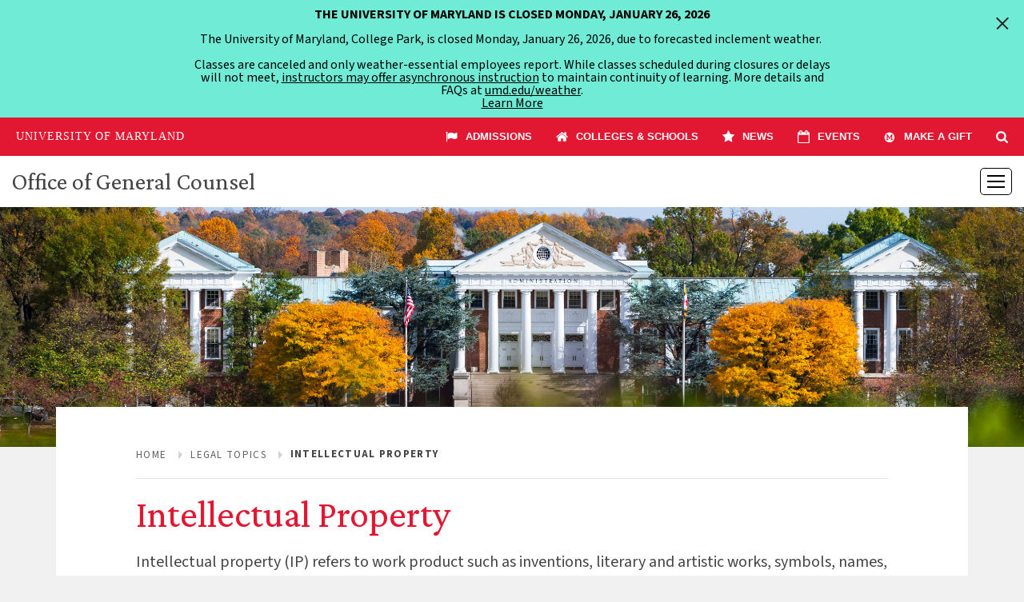

--- FILE ---
content_type: text/html; charset=UTF-8
request_url: https://ogc.umd.edu/intellectualproperty
body_size: 7975
content:
<!DOCTYPE html>
<html lang="en-US">
  <head>
    <meta charset="utf-8" />
    <meta name="viewport"
      content="width=device-width, initial-scale=1.0, viewport-fit=cover" />

    <style>
      umd-chatbot, header, footer, main, .skip-content { display: none; }
    </style>
  <title>Office of General Counsel | Intellectual Property</title>
<script>window.dataLayer = window.dataLayer || [];
function gtag(){dataLayer.push(arguments)};
gtag('js', new Date());
gtag('config', 'GTM-5J4S886', {'send_page_view': true,'anonymize_ip': false,'link_attribution': false,'allow_display_features': false});
</script><meta name="generator" content="SEOmatic">
<meta name="referrer" content="no-referrer-when-downgrade">
<meta name="robots" content="all">
<meta content="en_US" property="og:locale">
<meta content="Office of General Counsel" property="og:site_name">
<meta content="website" property="og:type">
<meta content="https://ogc.umd.edu/intellectualproperty" property="og:url">
<meta content="Intellectual Property" property="og:title">
<meta content="https://ogc.umd.edu/uploads/images/_1200x630_crop_center-center_82_none/MainAdmin-min.jpg?mtime=1709751563" property="og:image">
<meta content="1200" property="og:image:width">
<meta content="630" property="og:image:height">
<meta name="twitter:card" content="summary_large_image">
<meta name="twitter:creator" content="@">
<meta name="twitter:title" content="Intellectual Property">
<meta name="twitter:image" content="https://ogc.umd.edu/uploads/images/_1200x630_crop_center-center_82_none/MainAdmin-min.jpg?mtime=1709751563">
<meta name="twitter:image:width" content="1200">
<meta name="twitter:image:height" content="630">
<link href="https://ogc.umd.edu/intellectualproperty" rel="canonical">
<link href="https://ogc.umd.edu/" rel="home">
<link type="text/plain" href="https://ogc.umd.edu/humans.txt" rel="author"></head>

  <body><script async src="https://www.googletagmanager.com/gtag/js?id=GTM-5J4S886"></script>

    
<a href="#main" class="skip-content">Skip to main content</a>
<umd-utility-header search
  events
  news
  schools
  admissions
  gift
  size="1400px"
  padding="20"></umd-utility-header>

<header>
  <umd-lock>
    <div>
      <a href="/" class="two-serif">Office of General Counsel</a>

      <button id="burger-menu-button"
        aria-label="Open mobile menu"
        aria-controls="#nav-items">
        <span></span>
        <span></span>
        <span></span>
      </button>
    </div>
    <nav class="six-sans-serif" id="nav-items">
      <div>
        <span></span>
                                          
          
    
          
      
                
  
  
  
    
          <a  href="https://ogc.umd.edu/legal-topics" data-type="call-to-action">
      <span>
                  Legal Topics
        
              </span>
    </a>
  
  

                        
          
    
          
      
                
  
  
  
    
          <a  href="https://ogc.umd.edu/public-information-requests" data-type="call-to-action">
      <span>
                  Public Information Requests
        
              </span>
    </a>
  
  

                        
          
    
          
      
                
  
  
  
    
          <a  href="https://ogc.umd.edu/policies-and-procedures" data-type="call-to-action">
      <span>
                  Policies &amp; Procedures
        
              </span>
    </a>
  
  

                        
          
    
          
      
                
  
  
  
    
          <a  href="https://ogc.umd.edu/resources" data-type="call-to-action">
      <span>
                  Resources &amp; Referrals
        
              </span>
    </a>
  
  

                        
          
    
          
      
                
  
  
  
    
          <a  href="https://ogc.umd.edu/aboutus" data-type="call-to-action">
      <span>
                  About Us
        
              </span>
    </a>
  
  

                        
          
    
          
      
                
  
  
  
    
          <a  href="https://ogc.umd.edu/notary-appointment-calendar-2" data-type="call-to-action">
      <span>
                  Notary Appointments
        
              </span>
    </a>
  
  

                        </div>
    </nav>
  </umd-lock>
</header>

      
    <main id="main">
      <div id="hero-banner">
        <img src="https://ogc.umd.edu/layout-images/MainAdmin.jpg"
          aria-hidden="true" />
      </div>
      <div class="container-wrapper">
          <umd-lock data-size="large">
    <div class="top-container">
      
<umd-contact-tab>
  <a href="https://ogc.umd.edu/contact-us">
    <span aria-hidden="true"><svg fill="#000000"
  height="25"
  width="25"
  version="1.1"
  id="Capa_1"
  xmlns="http://www.w3.org/2000/svg"
  xmlns:xlink="http://www.w3.org/1999/xlink"
  viewBox="0 0 75.294 75.294"
  xml:space="preserve">
  <g>
    <path d="M66.097,12.089h-56.9C4.126,12.089,0,16.215,0,21.286v32.722c0,5.071,4.126,9.197,9.197,9.197h56.9
		c5.071,0,9.197-4.126,9.197-9.197V21.287C75.295,16.215,71.169,12.089,66.097,12.089z M61.603,18.089L37.647,33.523L13.691,18.089
		H61.603z M66.097,57.206h-56.9C7.434,57.206,6,55.771,6,54.009V21.457l29.796,19.16c0.04,0.025,0.083,0.042,0.124,0.065
		c0.043,0.024,0.087,0.047,0.131,0.069c0.231,0.119,0.469,0.215,0.712,0.278c0.025,0.007,0.05,0.01,0.075,0.016
		c0.267,0.063,0.537,0.102,0.807,0.102c0.001,0,0.002,0,0.002,0c0.002,0,0.003,0,0.004,0c0.27,0,0.54-0.038,0.807-0.102
		c0.025-0.006,0.05-0.009,0.075-0.016c0.243-0.063,0.48-0.159,0.712-0.278c0.044-0.022,0.088-0.045,0.131-0.069
		c0.041-0.023,0.084-0.04,0.124-0.065l29.796-19.16v32.551C69.295,55.771,67.86,57.206,66.097,57.206z" />
  </g>
</svg>
</span>
    <span class="four-sans-serif">CONTACT US</span>
  </a>
</umd-contact-tab>
      

  <nav aria-label="Breadcrumbs">
      
        
      <umd-bread-crumb  data-level="home">
      <a href="https://ogc.umd.edu/">
        <span class="sr-only">Return to,</span>
        <span>Home</span>
      </a>
    </umd-bread-crumb>
  
  


                                        
      <umd-bread-crumb  data-level="ancestor">
      <a href="https://ogc.umd.edu/legal-topics">
        <span class="sr-only">Return to,</span>
        <span>Legal Topics</span>
      </a>
    </umd-bread-crumb>
  
  
                  
    
          
  
      <umd-bread-crumb  data-level="current">
      <p>
        <span class="sr-only">Current Page,</span>
        <span>Intellectual Property</span>
      </p>
    </umd-bread-crumb>
  
  </nav>
      <hr />
      

<div >
  <div>
    <h1 class="one-serif">
      Intellectual Property
    </h1>

          <div class="four-sans-serif">
        Intellectual property (IP) refers to work product such as inventions, literary and artistic works, symbols, names, images, and designs.
      </div>
    
    <div>
              
        
                  <div class="layout-equal-spacing">
            <p>OGC provides assistance to the University's colleges, departments and units when they are faced with issues relating to the creation, acquisition, protection and commercialization of intellectual property.</p><p><a target="_blank" href="https://www.umventures.org/" rel="noreferrer noopener">UM Ventures</a> provides assistance to the University community in the identification, protection and commercialization of intellectual property.</p>
          </div>
        
        
        
        
                          </div>
  </div>

  </div>
    </div>
  </umd-lock>
      </div>
    </main>

    
<footer>
  <div>
    <umd-lock data-size="large">
      <h2 class="three-serif">
        Website Disclaimer
      </h2>
      <hr />

      <p class="six-sans-serif">
        This website is provided as a resource for learning basic legal
        competencies on a variety of topics that affect the university.
        <br /><br />
        <strong>
          Disclaimer Notice:
        </strong> These materials are presented here for informational purposes only
        and do not constitute legal advice on a particular matter. Legal advice must
        be tailored to the specific facts and circumstances relating to an issue.
        For legal advice on a particular university matter within your official responsibilities,
        please consult with a member of the Office of General Counsel.
      </p>
    </umd-lock>
  </div>
  <umd-lock data-size="large">
    <div class="six-sans-serif">
                      
    
          
      
                
  
  
  
    
          <a  href="https://ogc.umd.edu/legal-topics" data-type="call-to-action">
      <span>
                  LEGAL TOPICS
        
              </span>
    </a>
  
  
                      
    
          
      
                
  
  
  
    
          <a  href="https://ogc.umd.edu/public-information-requests" data-type="call-to-action">
      <span>
                  PUBLIC INFORMATION REQUESTS
        
              </span>
    </a>
  
  
                      
    
          
      
                
  
  
  
    
          <a  href="https://ogc.umd.edu/policies-and-procedures" data-type="call-to-action">
      <span>
                  POLICIES &amp; PROCEDURES
        
              </span>
    </a>
  
  
                      
    
          
      
                
  
  
  
    
          <a  href="https://ogc.umd.edu/resources" data-type="call-to-action">
      <span>
                  RESOURCES &amp; REFFERALS
        
              </span>
    </a>
  
  
                      
    
          
      
                
  
  
  
    
          <a  href="https://ogc.umd.edu/contact-us" data-type="call-to-action">
      <span>
                  CONTACT US
        
              </span>
    </a>
  
  
          </div>
    <hr aria-hidden="true" />
    <div class="five-sans-serif">
      <div>
        <a href="https://umd.edu" target="_blank" rel="noreferrer">
          <img src="https://ogc.umd.edu/layout-images/umd-logo.png"
            alt="University of Maryland logo" />
        </a>
      </div>
      <div>
        <p>
          Office of General Counsel
        </p>
        <address>
          4716 Pontiac Street; Suite 2117 Seneca Bldg.
          <br /> College Park, MD 20742
        </address>
        <p>
          Tel: <a href="tel:3014054945">301.405.4945</a>
        </p>
      </div>
      <div>
        <a href="https://www.youtube.com/user/UMD2101"
          target="_blank"
          aria-label="Visit the UMD Youtube channel">
          <svg width="22"
  height="19"
  title="youtube"
  id="youtube_icon"
  viewBox="0 0 22 19"
  fill="none"
  aria-hidden="true"
  xmlns="http://www.w3.org/2000/svg">
  <path fill-rule="evenodd"
    clip-rule="evenodd"
    d="M13.8402 0.0683573C12.9052 0.0259287 11.9405 0 11 0C10.0526 0.00152659 9.10525 0.0243174 8.1587 0.0683573L7.0543 0.124929L5.9961 0.192107L5.0061 0.264L4.103 0.339429C3.12194 0.420164 2.19886 0.868927 1.4961 1.6068C0.793338 2.34467 0.355895 3.32439 0.2607 4.37368C0.2453 4.53632 0.231 4.7025 0.2167 4.87457L0.1342 5.94707C0.0572 7.05846 0 8.27004 0 9.42857C0.00532842 10.5904 0.0500913 11.7517 0.1342 12.9101L0.2167 13.9826L0.2607 14.4835C0.355932 15.5329 0.793533 16.5128 1.49652 17.2507C2.19951 17.9886 3.12285 18.4372 4.1041 18.5177L5.0083 18.592L5.9983 18.665L7.0554 18.7322L8.1598 18.7888C9.10598 18.8328 10.0529 18.8556 11 18.8571C11.9471 18.8556 12.894 18.8328 13.8402 18.7888L14.9446 18.7322L16.0028 18.665L16.9928 18.592L17.8948 18.5177C18.8762 18.4375 19.7998 17.989 20.5031 17.2511C21.2063 16.5131 21.644 15.5331 21.7393 14.4835C21.7547 14.3208 21.769 14.1546 21.7833 13.9826L21.8658 12.9101C21.9428 11.7987 22 10.5871 22 9.42857C22 8.27004 21.9428 7.05846 21.8658 5.94707L21.7833 4.87457L21.7393 4.37368C21.6441 3.32421 21.2065 2.34433 20.5035 1.60644C19.8005 0.868544 18.8772 0.419899 17.8959 0.339429L16.9917 0.264L16.0017 0.192107L14.9446 0.124929L13.8402 0.0683573ZM8.64286 13.5113L15.7143 9.42857L8.64286 5.34588V13.5113Z"
    fill="black"></path>
</svg>
        </a>
        <a href="https://www.facebook.com/UnivofMaryland"
          target="_blank"
          aria-label="Visit the UMD Facebook page">
          <svg width="12"
  height="22"
  title="youtube"
  id="youtube_icon"
  viewBox="0 0 12 22"
  fill="none"
  aria-hidden="true"
  xmlns="http://www.w3.org/2000/svg">
  <path d="M11.2137 12.2816L11.8356 8.3301H7.94521V5.76592C7.94521 4.68488 8.48877 3.63107 10.2312 3.63107H12V0.26699C12 0.26699 10.3948 0 8.86 0C5.65589 0 3.56164 1.89243 3.56164 5.31845V8.3301H0V12.2816H3.56164V21.8339C4.27589 21.9431 5.00767 22 5.75342 22C6.49918 22 7.23096 21.9431 7.94521 21.8339V12.2816H11.2137Z"
    fill="black"></path>
</svg>
        </a>
        <a href="https://twitter.com/UofMaryland"
          target="_blank"
          aria-label="Visit the UMD Twitter page">
          <svg width="30"
  height="30"
  title="twitter"
  id="twitter_icon"
  viewBox="0 0 30 30"
  fill="none"
  aria-hidden="true"
  xmlns="http://www.w3.org/2000/svg">
  <path d="M10.2249 24C18.9045 24 23.6526 17.458 23.6526 11.7947C23.6526 11.6116 23.6526 11.4259 23.6439 11.2428C24.5683 10.6341 25.3661 9.88049 26 9.01726C25.1365 9.36358 24.2215 9.59184 23.2846 9.69461C24.2715 9.15801 25.0106 8.31372 25.3646 7.31866C24.4374 7.81833 23.4226 8.1691 22.3646 8.3556C21.6533 7.66652 20.712 7.21002 19.6866 7.05682C18.6612 6.90362 17.6089 7.06226 16.6927 7.50818C15.7764 7.9541 15.0474 8.66241 14.6185 9.52339C14.1896 10.3844 14.0848 11.35 14.3203 12.2706C12.444 12.185 10.6084 11.7417 8.93262 10.9692C7.25682 10.1968 5.77823 9.11251 4.59275 7.78679C3.99093 8.73231 3.80726 9.85074 4.07905 10.915C4.35085 11.9792 5.05772 12.9094 6.05612 13.5168C5.30796 13.4937 4.57625 13.3109 3.92 12.9833V13.0421C3.92129 14.0326 4.2985 14.9923 4.98788 15.759C5.67726 16.5258 6.63651 17.0524 7.7035 17.2501C7.2985 17.3515 6.88014 17.4021 6.46006 17.4004C6.16391 17.4012 5.86836 17.3763 5.57744 17.3259C5.87901 18.1785 6.46621 18.924 7.25679 19.4579C8.04738 19.9919 9.00176 20.2875 9.98625 20.3034C8.3138 21.4983 6.24789 22.1463 4.12125 22.1432C3.74652 22.1446 3.37206 22.125 3 22.0843C5.15843 23.3361 7.66512 24.0007 10.2249 24Z"
    fill="black"></path>
</svg>
        </a>
        <a href="https://www.instagram.com/univofmaryland/"
          target="_blank"
          aria-label="Visit the UMD Instagram page">
          <svg width="30"
  height="30"
  title="instagram"
  id="instagram_icon"
  viewBox="0 0 30 30"
  fill="none"
  aria-hidden="true"
  xmlns="http://www.w3.org/2000/svg">
  <path d="M9.3231 3.08742C7.99308 3.15017 7.08482 3.36242 6.29081 3.67442C5.46906 3.99468 4.77255 4.42443 4.07954 5.11993C3.38653 5.81543 2.95978 6.51243 2.64178 7.33544C2.33402 8.13119 2.12552 9.04019 2.06677 10.3709C2.00802 11.7017 1.99502 12.1295 2.00152 15.524C2.00802 18.9185 2.02302 19.344 2.08752 20.6775C2.15102 22.0072 2.36252 22.9152 2.67453 23.7095C2.99528 24.5312 3.42453 25.2275 4.12029 25.9208C4.81605 26.614 5.51256 27.0398 6.33756 27.3583C7.13257 27.6655 8.04183 27.875 9.37235 27.9333C10.7029 27.9915 11.1311 28.005 14.5246 27.9985C17.9182 27.992 18.3454 27.977 19.6787 27.9138C21.012 27.8505 21.9152 27.6375 22.7097 27.327C23.5315 27.0055 24.2282 26.577 24.921 25.881C25.6138 25.185 26.0403 24.4875 26.358 23.664C26.666 22.869 26.8753 21.9597 26.933 20.6302C26.9913 19.296 27.005 18.87 26.9985 15.476C26.992 12.082 26.9768 11.6565 26.9135 10.3234C26.8503 8.99044 26.6385 8.08519 26.3268 7.29044C26.0055 6.46868 25.5768 5.77293 24.8813 5.07918C24.1857 4.38543 23.4877 3.95918 22.6645 3.64217C21.869 3.33442 20.9602 3.12467 19.6297 3.06717C18.2992 3.00967 17.8709 2.99492 14.4761 3.00142C11.0814 3.00792 10.6564 3.02242 9.3231 3.08742ZM9.4691 25.6845C8.25033 25.6315 7.58858 25.429 7.14757 25.2595C6.56357 25.0345 6.14756 24.7625 5.70806 24.3272C5.26855 23.892 4.99855 23.4745 4.77055 22.8917C4.5993 22.4507 4.39304 21.7897 4.33604 20.571C4.27404 19.2537 4.26104 18.8582 4.25379 15.521C4.24654 12.1837 4.25929 11.7887 4.31704 10.4709C4.36904 9.25319 4.5728 8.59069 4.74205 8.14994C4.96705 7.56519 5.23805 7.14994 5.67431 6.71068C6.11056 6.27143 6.52682 6.00093 7.11007 5.77293C7.55058 5.60093 8.21158 5.39643 9.42985 5.33843C10.7481 5.27593 11.1431 5.26343 14.4799 5.25618C17.8167 5.24893 18.2127 5.26143 19.5314 5.31943C20.7492 5.37243 21.412 5.57418 21.8522 5.74443C22.4365 5.96943 22.8522 6.23968 23.2915 6.67669C23.7307 7.11369 24.0015 7.52844 24.2295 8.11294C24.4017 8.55219 24.6062 9.21294 24.6637 10.4319C24.7265 11.7502 24.7407 12.1455 24.7467 15.482C24.7528 18.8185 24.741 19.2147 24.6833 20.532C24.63 21.7507 24.428 22.4127 24.2582 22.8542C24.0332 23.438 23.762 23.8542 23.3255 24.2932C22.889 24.7322 22.4732 25.0027 21.8897 25.2307C21.4497 25.4025 20.788 25.6075 19.5707 25.6655C18.2524 25.7275 17.8574 25.7405 14.5194 25.7477C11.1814 25.755 10.7876 25.7415 9.46935 25.6845M19.6594 8.81919C19.6599 9.11589 19.7484 9.40577 19.9137 9.65218C20.0789 9.89859 20.3135 10.0905 20.5879 10.2035C20.8622 10.3166 21.1638 10.3457 21.4547 10.2873C21.7456 10.2289 22.0127 10.0856 22.2221 9.87541C22.4315 9.66523 22.5739 9.39767 22.6312 9.10657C22.6885 8.81547 22.6583 8.5139 22.5442 8.24001C22.4301 7.96612 22.2374 7.7322 21.9904 7.56785C21.7434 7.4035 21.4532 7.31609 21.1565 7.31669C20.7587 7.31748 20.3776 7.47621 20.0968 7.75797C19.8161 8.03973 19.6588 8.42145 19.6594 8.81919ZM8.08183 15.5125C8.08883 19.0575 10.9679 21.9247 14.5121 21.918C18.0564 21.9112 20.9257 19.0325 20.919 15.4875C20.9122 11.9425 18.0324 9.07444 14.4876 9.08144C10.9429 9.08844 8.07508 11.968 8.08183 15.5125ZM10.3334 15.508C10.3317 14.6839 10.5745 13.8778 11.031 13.1917C11.4875 12.5055 12.1372 11.9702 12.898 11.6533C13.6587 11.3364 14.4964 11.2522 15.3049 11.4114C16.1135 11.5706 16.8568 11.966 17.4407 12.5475C18.0246 13.1291 18.4229 13.8708 18.5852 14.6787C18.7476 15.4867 18.6668 16.3246 18.3529 17.0866C18.039 17.8486 17.5063 18.5005 16.8219 18.9597C16.1376 19.4189 15.3325 19.6648 14.5084 19.6665C13.9612 19.6676 13.4191 19.561 12.9131 19.3526C12.4071 19.1442 11.9472 18.8382 11.5595 18.452C11.1718 18.0659 10.8639 17.6071 10.6536 17.102C10.4432 16.5968 10.3344 16.0552 10.3334 15.508Z"
    fill="black"></path>
</svg>
        </a>
      </div>
    </div>
  </umd-lock>

  <div class="six-sans-serif">
    <a href="https://www.president.umd.edu/" rel="noreferrer" target="_blank">
      OFFICE OF THE PRESIDENT
    </a>
    <a href="https://umd.service-now.com/itsc/?id=kb_article&article=KB0012192"
      rel="noreferrer"
      target="_blank">
      PRIVACY POLICY
    </a>
    <a href="https://umd.edu/web-accessibility"
      rel="noreferrer"
      target="_blank">
      WEB ACCESSIBILITY
    </a>
    <span>© 2024</span>
  </div>
</footer>

    
          <link rel="stylesheet" type="text/css" href="/internal.css" />
    
          <script type="text/javascript" src="/internal.js"></script>
    
    <link rel="preconnect" href="https://fonts.googleapis.com" />
    <link rel="preconnect" href="https://fonts.gstatic.com" crossorigin />
    <link href="https://fonts.googleapis.com/css2?family=Crimson+Pro:ital,wght@0,400;1,500&family=Source+Sans+3:wght@400;500;600;700;800&display=swap"
      rel="stylesheet" />
  <script type="application/ld+json">{"@context":"http://schema.org","@graph":[{"@type":"WebPage","author":{"@id":"#identity"},"copyrightHolder":{"@id":"#identity"},"copyrightYear":"2024","creator":{"@id":"#creator"},"dateCreated":"2024-01-31T08:55:33-08:00","dateModified":"2024-02-01T12:24:28-08:00","datePublished":"2024-01-31T08:56:00-08:00","headline":"Intellectual Property","image":{"@type":"ImageObject","url":"https://ogc.umd.edu/uploads/images/_1200x630_crop_center-center_82_none/MainAdmin-min.jpg?mtime=1709751563"},"inLanguage":"en-us","mainEntityOfPage":"https://ogc.umd.edu/intellectualproperty","name":"Intellectual Property","publisher":{"@id":"#creator"},"url":"https://ogc.umd.edu/intellectualproperty"},{"@id":"#identity","@type":"LocalBusiness","name":"University of Maryland","priceRange":"$"},{"@id":"#creator","@type":"Organization"},{"@type":"BreadcrumbList","description":"Breadcrumbs list","itemListElement":[{"@type":"ListItem","item":"https://ogc.umd.edu/","name":"Home","position":1},{"@type":"ListItem","item":"https://ogc.umd.edu/intellectualproperty","name":"Intellectual Property","position":2}],"name":"Breadcrumbs"}]}</script><script src="/app.js?v=1745004738"></script></body>
</html>


--- FILE ---
content_type: text/css
request_url: https://ogc.umd.edu/internal.css
body_size: 4570
content:
header{background-color:#fff;background-color:var(--white);box-shadow:0 4px 18px 0 rgba(0,0,0,.25);display:block}header a,header a:focus,header a:hover,header umd-lock{color:#454545;color:var(--grayDark)}header umd-lock{align-items:center;display:flex;justify-content:space-between;padding:15px}@media (max-width:1299px){header umd-lock{display:block}}header umd-lock>div:first-of-type{align-items:center;display:flex;justify-content:space-between}header umd-lock>div:first-of-type button{display:none}@media (max-width:1299px){header umd-lock>div:first-of-type button{border:1px solid #000;border:1px solid var(--black);border-radius:5px;display:block;padding:8px}header umd-lock>div:first-of-type button span{background-color:#000;background-color:var(--black);display:block;height:2px;margin-bottom:5px;width:22px}header umd-lock>div:first-of-type button :last-child{margin-bottom:0}}header umd-lock nav{height:0;transition:height .5s}@media (min-width:1300px){header umd-lock nav{height:inherit!important}}header umd-lock nav>div{display:flex;font-family:Source Sans\ 3,sans-serif;font-family:var(--sansSerif);position:relative}@media (max-width:1299px){header umd-lock nav>div{flex-direction:column}header umd-lock nav>div:before{background-color:#e6e6e6;background-color:var(--grayLight);content:"";height:1px;margin:15px 0}}header umd-lock nav>div>a{letter-spacing:1px;padding:10px 15px;text-transform:uppercase}@media (max-width:1299px){header umd-lock nav>div>a{padding:10px 15px 10px 0}}footer{background-color:#f1f1f1;background-color:var(--offWhite);display:block}footer div>a{color:#636363;color:var(--gray);font-weight:lighter;text-transform:uppercase}footer div>a:focus,footer div>a:hover{color:#636363;color:var(--gray);-webkit-text-decoration:underline;text-decoration:underline}footer>div:last-of-type{background-color:#fff;background-color:var(--white);color:#636363;color:var(--gray);font-weight:lighter;letter-spacing:1px;padding:10px;text-align:center}@media (max-width:1023px){footer>div:last-of-type>*{display:block;padding:10px 0}}@media (min-width:1024px){footer>div:last-of-type>a:not(:last-child){border-right:1px solid #636363;border-right:1px solid var(--gray);margin-right:30px;padding-right:30px}}footer>div:first-of-type{background-color:#e21833;background-color:var(--red);color:#fff;color:var(--white);margin-top:20px;padding:25px}footer>div:first-of-type umd-lock>hr{margin-bottom:20px;margin-top:10px}footer>umd-lock:first-of-type{margin-bottom:20px;margin-top:50px}footer>umd-lock:first-of-type>p{color:#fff;color:var(--white);margin-bottom:0}footer>umd-lock:first-of-type>hr{margin:20px 0}footer>umd-lock:first-of-type>div:first-of-type{letter-spacing:1px;text-align:center}footer>umd-lock:first-of-type>div:first-of-type>a{display:block;padding:10px 0;text-wrap:nowrap}@media (min-width:1024px){footer>umd-lock:first-of-type>div:first-of-type>a{display:inline;margin-left:30px;padding-left:30px;position:relative}}footer>umd-lock:first-of-type>div:first-of-type a+a:after{background-color:#e21833;background-color:var(--red);content:"";display:inline-block;height:12px;left:0;position:absolute;top:50%;transform:translateY(-50%) rotate(15deg);width:1px}footer>umd-lock:first-of-type>div:first-of-type+hr{background-color:#d3d3d3;background-color:var(--grayMedium);height:3px}footer>umd-lock:first-of-type>div:nth-of-type(2){text-align:center}@media (min-width:1024px){footer>umd-lock:first-of-type>div:nth-of-type(2){display:flex;justify-content:space-evenly;text-align:left}}footer>umd-lock:first-of-type>div:nth-of-type(2) div{color:#636363;color:var(--gray);line-height:26px}@media (max-width:767px){footer>umd-lock:first-of-type>div:nth-of-type(2) div{margin-bottom:15px}}@media (min-width:1024px){footer>umd-lock:first-of-type>div:nth-of-type(2) div a>img{width:200px}}footer>umd-lock:first-of-type>div:nth-of-type(2) div>address{font-style:normal;line-height:1.5em}footer>umd-lock:first-of-type>div:nth-of-type(2) div>p:first-of-type{font-weight:700}footer>umd-lock:first-of-type>div:nth-of-type(2) div>p{margin:0}footer>umd-lock:first-of-type>div:nth-of-type(2) div>p>a{color:#454545;color:var(--grayDark);-webkit-text-decoration:underline;text-decoration:underline}footer>umd-lock:first-of-type>div:nth-of-type(2)>div:nth-of-type(3){align-items:flex-start;display:flex;justify-content:center;margin-top:10px}@media (min-width:1024px){footer>umd-lock:first-of-type>div:nth-of-type(2)>div:nth-of-type(3){justify-content:space-evenly;margin:0}}footer>umd-lock:first-of-type>div:nth-of-type(2)>div:nth-of-type(3) svg path{fill:#636363;fill:var(--gray)}footer>umd-lock:first-of-type>div:nth-of-type(2)>div:nth-of-type(3)>a{align-items:center;display:flex;height:30px;justify-content:space-evenly;width:30px}footer>umd-lock:first-of-type>div:nth-of-type(2)>div:nth-of-type(3)>a:hover svg path{fill:#e21833;fill:var(--red)}footer>umd-lock:first-of-type>div:nth-of-type(2)>div:nth-of-type(3)>a:not(:first-child){margin-left:40px}#main{display:block}#main #hero-banner{height:300px;overflow:hidden;z-index:-1}@media (max-width:1023px){#main #hero-banner{height:200px}}#main #hero-banner>img{display:block;height:100%;-o-object-fit:cover;object-fit:cover;-o-object-position:50% 50%;object-position:50% 50%;width:100%}#main .bottom-container,#main .top-container{background-color:#fff;background-color:var(--white);padding:50px 100px;position:relative}@media (max-width:1023px){#main .bottom-container,#main .top-container{padding:25px}}#main .top-container{min-height:350px}#main .top-container h1{color:#e21833;color:var(--red);margin-bottom:20px}#main .bottom-container{margin-top:50px}#main .container-wrapper{margin-top:-50px;z-index:999}.layout-sidebar>:nth-child(2){margin-top:18px}@media (min-width:1024px){.layout-sidebar{display:grid;grid-template-columns:5fr 2fr}.layout-sidebar>div:nth-child(2){margin:0 0 0 32px}}.layout-side-nav>:nth-child(2){margin-top:18px}@media (min-width:1024px){.layout-side-nav{display:grid;grid-template-columns:1fr 5fr}.layout-side-nav>div:nth-child(2){margin:0 0 0 32px}}.layout-card-group{display:grid;grid-template-columns:1fr;grid-gap:12px}@media (min-width:768px){.layout-card-group{grid-template-columns:repeat(2,1fr)}}@media (min-width:1024px){.layout-card-group{grid-template-columns:repeat(3,1fr)}}.layout-full-width-image{height:100%;-o-object-fit:cover;object-fit:cover;width:100%}.layout-equal-spacing:not(:last-child){margin-bottom:20px}.layout-plaintext-file-wrapper{display:inline-block;text-align:center;width:auto}.layout-plaintext-file-wrapper>a:nth-of-type(2){margin-top:10px}umd-lock{display:block;margin:0 auto;max-width:1400px;padding:0 20px;width:100%}@media (min-width:480px){umd-lock{padding:0 20px}}umd-lock[data-size=small]{max-width:800px}umd-lock[data-size=medium]{max-width:960px}umd-lock[data-size=large]{max-width:1180px}.sr-only{height:1px;margin:-1px;overflow:hidden;padding:0;position:absolute;width:1px;clip:rect(0,0,0,0);border:0}.skip-content{background-color:#fff;background-color:var(--white);border-radius:3px;box-shadow:1px 1px 3px 0 rgba(0,0,0,.4);color:#454545;color:var(--grayDark);display:block;font-size:16px;font-weight:600;height:0;opacity:0;padding:5px 10px;position:absolute;top:-50px;transition:none;z-index:9999}.skip-content:focus{height:inherit;opacity:1;top:20px;transition:opacity .3s,top .3s}*{box-sizing:border-box;margin:0;padding:0}body{background:#f1f1f1;background:var(--offWhite);color:#000;font-family:Source Sans\ 3,sans-serif;font-family:var(--sansSerif);font-size:16px;font-style:inherit;font-weight:var(--normal);line-height:1em;min-width:280px;overscroll-behavior:none}body,main{position:relative}main{background-color:#f1f1f1;background-color:var(--offWhite);display:block;min-height:30vh;overflow:hidden;z-index:9}ol,ul{list-style:none}table{border-collapse:separate;border-spacing:0}table caption,table td,table th{font-weight:400;text-align:left}h1,h2,h3,h4,h5,h6{font-size:16px;font-weight:400;line-height:1em;margin-bottom:0}p{line-height:1.5em;margin-bottom:20px}p:last-child{margin-bottom:0}em{font-style:italic}strong{font-weight:700}a{color:#e21833;color:var(--red);-webkit-text-decoration:none;text-decoration:none;transition:color .5s ease-out}a:focus,a:hover{color:#951022;color:var(--redDark)}hr{background-color:#e6e6e6;background-color:var(--grayLight);border:none;display:block;height:1px;margin:20px 0}img{max-width:100%}button{background-color:transparent;border:none;cursor:pointer}:root,button{font-family:Source Sans\ 3,sans-serif;font-family:var(--sansSerif)}:root{--sansSerif:"Source Sans 3",sans-serif;--serif:"Crimson Pro",serif;--redLight:#f6bac2;--red:#e21833;--redDark:#951022;--gold:#ffd200;--white:#fff;--offWhite:#f1f1f1;--black:#000;--grayDarker:#242424;--grayDark:#454545;--gray:#636363;--grayMedium:#d3d3d3;--grayLight:#e6e6e6;--grayLighter:#fafafa;--yellow:#ffd200;--yellowDark:#c1a43d;--bronze:#ad7231;font-size:16px;line-height:1.4em}.one-sans-serif{font-family:Source Sans\ 3,sans-serif;font-family:var(--sansSerif);font-size:36px;font-weight:700;line-height:1em}@media (min-width:650px){.one-sans-serif{font-size:calc(36px + 2.5vw)}}@media (min-width:1024px){.one-sans-serif{font-size:100px}}.four-sans-serif{font-family:Source Sans\ 3,sans-serif;font-family:var(--sansSerif);font-size:18px;line-height:1.6em}@media (min-width:1024px){.four-sans-serif{font-size:20px}}.five-sans-serif{font-size:14px}.five-sans-serif,.six-sans-serif{font-family:Source Sans\ 3,sans-serif;font-family:var(--sansSerif);font-weight:500;line-height:1.1em}.six-sans-serif{font-size:12px}@media (min-width:1024px){.six-sans-serif{font-size:13px}}.five-serif{font-family:Crimson Pro,serif;font-family:var(--serif);font-size:20px}@media (min-width:1024px){.five-serif{font-size:24px}}.three-serif{font-family:Crimson Pro,serif;font-family:var(--serif);font-size:16px}@media (min-width:320px){.three-serif{font-size:24px}}@media (min-width:1024px){.three-serif{font-size:30px}}.two-serif{font-family:Crimson Pro,serif;font-family:var(--serif);font-size:18px}@media (min-width:320px){.two-serif{font-size:24px}}@media (min-width:1024px){.two-serif{font-size:30px}}.one-serif{font-family:Crimson Pro,serif;font-family:var(--serif);font-size:40px}@media (min-width:320px){.one-serif{font-size:44px}}@media (min-width:1024px){.one-serif{font-size:48px}}.outline{border:1px solid #454545;border:1px solid var(--grayDark);color:#454545;color:var(--grayDark);display:inline-block;line-height:20px;padding:16px 10px;text-align:center;text-transform:uppercase;transition:none;width:auto;width:100%}.outline a{color:#636363;color:var(--gray)}.outline:hover{background-color:#e21833;background-color:var(--red);border-color:#e21833;border-color:var(--red);color:#fff;color:var(--white)}.outline:hover path{fill:#fff;fill:var(--white)}.outline:hover a{color:#fff;color:var(--white)}.rounded{border:1px solid #e21833;border:1px solid var(--red);border-radius:30px;display:inline-block;padding:16px 24px;text-align:center;text-transform:uppercase;transition:none}.rounded a{color:#e21833;color:var(--red)}.rounded path{fill:#e21833;fill:var(--red)}.rounded:hover{background-color:#e21833;background-color:var(--red);border-color:#e21833;border-color:var(--red);color:#fff;color:var(--white)}.rounded:hover path{fill:#fff;fill:var(--white)}.rounded:hover a{color:#fff;color:var(--white)}.underline{color:#454545;color:var(--grayDark);display:block;-webkit-text-decoration:underline;text-decoration:underline}ol,ul{margin-left:36px;position:relative}ol>li,ul>li{line-height:1.5em}ol:not(:last-of-type),ul:not(:last-of-type){margin-bottom:12px}ol{list-style:decimal}ul{list-style:disc}umd-contact-tab{align-items:center;background-color:#e21833;background-color:var(--red);border-radius:30px 0 0 30px;display:flex;padding:28px 4px;position:absolute;right:0;top:50px;writing-mode:vertical-rl}@media (max-width:1299px){umd-contact-tab{display:none}}umd-contact-tab svg{transform:rotate(90deg)}umd-contact-tab svg path{fill:#fff;fill:var(--white)}umd-contact-tab a>span{color:#fff;color:var(--white);letter-spacing:3px;padding-top:20px;text-transform:uppercase}nav[aria-label=Breadcrumbs]{align-items:center;display:flex;flex-wrap:wrap}nav[aria-label=Breadcrumbs] umd-bread-crumb{color:#636363;color:var(--gray);display:block;font-size:13px;letter-spacing:.1em;padding:0 15px;position:relative;text-transform:uppercase}nav[aria-label=Breadcrumbs] umd-bread-crumb a{color:#636363;color:var(--gray)}nav[aria-label=Breadcrumbs] umd-bread-crumb a:hover{color:#e21833;color:var(--red)}nav[aria-label=Breadcrumbs] umd-bread-crumb[data-level=current]{color:#454545;color:var(--grayDark);font-weight:700}nav[aria-label=Breadcrumbs] umd-bread-crumb:first-child{padding:0 15px 0 0}nav[aria-label=Breadcrumbs] umd-bread-crumb:first-child:before{content:none}nav[aria-label=Breadcrumbs] umd-bread-crumb:before{border:5px solid transparent;border-left-color:#d3d3d3;border-left:5px solid var(--grayMedium);content:"";display:block;height:0;left:0;position:absolute;top:calc(50% - 5px);width:0}.contact-box{border:1px solid #d3d3d3;border:1px solid var(--grayMedium);height:-moz-fit-content;height:fit-content;padding:24px}.contact-box>a{display:inline-block;font-size:14px;padding:8px 12px}.contact-box>a:first-of-type{margin-bottom:16px}.contact-box p:first-of-type:after,.contact-box p:nth-of-type(2):before{background-color:#d3d3d3;background-color:var(--grayMedium);content:"";display:block;height:2px;position:relative;top:10px;width:24px}.contact-box p:nth-of-type(2):before{top:-10px}.contact-box>address>span:first-of-type{font-weight:700}.contact-box p:first-of-type{color:#e21833;color:var(--red);padding-top:0;text-transform:uppercase}.contact-box address,.contact-box p{line-height:1.5em;margin:0;padding:10px 0;text-wrap:nowrap;font-style:normal}.contact-box address:last-child,.contact-box p:last-child{padding-bottom:0}@media (min-width:1024px){umd-two-column-text:not(.stack-items){display:grid;grid-template-columns:1fr 3fr}umd-two-column-text:not(.stack-items)>p{margin:0}}umd-two-column-text.stack-items>div:first-of-type{margin-bottom:16px}umd-two-column-text>div:first-of-type{text-wrap:wrap;color:#e21833;color:var(--red);font-weight:700}@media (max-width:1299px){umd-two-column-text>div:first-of-type{margin-bottom:16px}}umd-accordion{display:block;margin-bottom:20px}umd-accordion umd-accordion-item>hr{margin:0}umd-accordion umd-accordion-item:last-child{margin-bottom:0}umd-accordion umd-accordion-item>button{align-items:center;color:#454545;color:var(--grayDark);display:flex;padding:16px 0}umd-accordion umd-accordion-item>button>svg{padding-right:10px;width:26px}umd-accordion umd-accordion-item>button>svg>path{fill:#454545;fill:var(--grayDark)}umd-accordion umd-accordion-item>div{max-height:0;overflow:hidden;transition:max-height .5s}umd-accordion umd-accordion-item>div>:first-child{padding-top:10px}umd-card{align-items:flex-start;border:1px solid #e6e6e6;border:1px solid var(--grayLight);box-shadow:0 1px 4px rgba(0,0,0,.1);display:flex;flex-direction:column;padding:32px}umd-card>span:first-of-type{color:#e21833;color:var(--red);text-transform:uppercase}umd-card>span:first-of-type:after{background-color:#e6e6e6;background-color:var(--grayLight);content:"";display:block;height:2px;margin:20px 0;width:32px}umd-card>div{margin-bottom:20px;min-height:64px}umd-card>.outline{color:#636363;color:var(--gray);display:inline-block;margin-top:auto;padding:8px 24px;width:auto}umd-card>.outline[data-cta-state=coming-soon]{border-color:#d3d3d3;border-color:var(--grayMedium);color:#d3d3d3;color:var(--grayMedium)}umd-card>.outline[data-cta-state=coming-soon]:hover{background-color:inherit;color:#d3d3d3;color:var(--grayMedium);fill:#d3d3d3;fill:var(--grayMedium)}umd-directory-box{display:block}umd-directory-box .five-serif{color:#e21833;color:var(--red)}umd-directory-box .five-serif:after{background-color:#d3d3d3;background-color:var(--grayMedium);content:"";display:block;height:1px;margin:8px 0}umd-directory-box a{color:#454545;color:var(--grayDark);display:block}umd-directory-box a+a{margin-top:8px}umd-person{display:block}umd-person:after{background-color:#d3d3d3;background-color:var(--grayMedium);content:"";display:block;height:1px;margin-top:24px}umd-person .two-serif{margin-bottom:8px}umd-person .five-sans-serif+.five-sans-serif{margin-top:8px}umd-person .five-sans-serif:last-of-type{margin-bottom:8px}.top-container{color:#454545;color:var(--grayDark)}.top-container>h1{color:#e21833;color:var(--red)}.top-container>div:first-of-type>div:first-of-type>h1+div{margin-bottom:20px}umd-chatbot{display:block}umd-chatbot .chatbox{border:0;bottom:85px;height:0;position:fixed;right:10px;width:0;z-index:999}umd-chatbot .chatbox.chatbox-open{height:60vh;width:327px}umd-chatbot .chatbox.chatbox-expanded{height:70vh;width:80vw}umd-chatbot .expand-button{bottom:calc(60vh + 35px);height:0;opacity:0;position:fixed;right:10px;width:0;z-index:1000}umd-chatbot .expand-button.expand-button-visible{height:50px;width:75px}umd-chatbot .chat-button{background-color:red;border:none;border-radius:50px;bottom:23px;box-shadow:0 3px #999;color:#fff;cursor:pointer;display:inline-block;font-size:15px;height:40px;padding:1px 25px;position:fixed;right:28px;text-align:center;width:150px;z-index:999}umd-chatbot .chat-button:active{box-shadow:0 5px #666;transform:translateY(4px)}umd-chatbot .chat-span{bottom:6px;position:relative}umd-chatbot .chat-image{height:25px;position:relative;top:8px;width:25px}umd-chatbot[aria-expanded=true] .chat-image[data-icon=close]{display:inline}umd-chatbot[aria-expanded=true] .chat-image[data-icon=open]{display:none}umd-chatbot[aria-expanded=false] .chat-image[data-icon=open]{display:inline}umd-chatbot[aria-expanded=false] .chat-image[data-icon=close]{display:none}
/*# sourceMappingURL=internal.css.map*/

--- FILE ---
content_type: application/javascript
request_url: https://ogc.umd.edu/internal.js
body_size: 1206
content:
(()=>{"use strict";var t={407:(t,e,r)=>{r.r(e)},194:(t,e,r)=>{r.r(e)}},e={};function r(n){var o=e[n];if(void 0!==o)return o.exports;var a=e[n]={exports:{}};return t[n](a,a.exports,r),a.exports}r.r=t=>{"undefined"!=typeof Symbol&&Symbol.toStringTag&&Object.defineProperty(t,Symbol.toStringTag,{value:"Module"}),Object.defineProperty(t,"__esModule",{value:!0})},(()=>{const t=function(){var t=document.querySelector("#chatbot-container"),e=document.querySelector("#chatbox"),r=document.querySelector("#chatButton"),n=document.querySelector("#expandButton");n.addEventListener("click",(function(){var r="true"===t.getAttribute("aria-expanded"),o=r?"Maximize Chatbot":"Minimize Chatbot";e.classList.toggle("chatbox-expanded",!r),n.setAttribute("aria-label",o),n.title=o,t.setAttribute("aria-expanded",String(!r))})),r.addEventListener("click",(function(){var o="true"===t.getAttribute("aria-expanded"),a=o?"":"https://ai.chatbot.umd.edu/?botName=D_OGC_external#/",i=o?"red":"#e21833",c=o?"Open Chatbot":"Close Chatbot";e.src=a,e.classList.toggle("chatbox-open",!o),n.classList.toggle("expand-button-visible",!o),r.style.backgroundColor=i,r.setAttribute("aria-label",c),r.title=c,t.setAttribute("aria-expanded",String(!o))}))};var e=function(t){var e="function"==typeof Symbol&&Symbol.iterator,r=e&&t[e],n=0;if(r)return r.call(t);if(t&&"number"==typeof t.length)return{next:function(){return t&&n>=t.length&&(t=void 0),{value:t&&t[n++],done:!t}}};throw new TypeError(e?"Object is not iterable.":"Symbol.iterator is not defined.")},n=document.querySelectorAll("umd-accordion-item"),o=function(t){var e=t.item;if(e){var r=e.querySelector("button"),n=e.querySelector("div"),o=e.querySelector("svg");r&&(r.ariaExpanded="true"==r.ariaExpanded?"false":"true",e.classList.toggle("show-accordion"),"true"==r.ariaExpanded?(o.innerHTML='<path d="M416 208H32c-17.67 0-32 14.33-32 32v32c0 17.67 14.33 32 32 32h384c17.67 0 32-14.33 32-32v-32c0-17.67-14.33-32-32-32z" />',n.style.maxHeight=n.scrollHeight+"px"):(o.innerHTML='<path d="M416 208H272V64c0-17.67-14.33-32-32-32h-32c-17.67 0-32 14.33-32 32v144H32c-17.67 0-32 14.33-32 32v32c0 17.67 14.33 32 32 32h144v144c0 17.67 14.33 32 32 32h32c17.67 0 32-14.33 32-32V304h144c17.67 0 32-14.33 32-32v-32c0-17.67-14.33-32-32-32z" />',n.style.maxHeight=""))}};r(194),r(407),window.addEventListener("DOMContentLoaded",(function(){!function(){var t,r,a=function(t){var e=t.querySelector("button");null==e||e.addEventListener("click",(function(){o({item:t})}))};try{for(var i=e(n),c=i.next();!c.done;c=i.next())a(c.value)}catch(e){t={error:e}}finally{try{c&&!c.done&&(r=i.return)&&r.call(i)}finally{if(t)throw t.error}}o({item:n[0]})}(),t()}))})()})();
//# sourceMappingURL=internal.js.map

--- FILE ---
content_type: application/javascript
request_url: https://ogc.umd.edu/app.js?v=1745004738
body_size: 7310
content:
(()=>{"use strict";const t="#fff",e="#e6e6e6",n="#222",i="#e21833",o="#951022",s="#FFD200",r="#70ebd6",a=767,d=1023,l=1024,h="umd-utility-header",c="umd-global-mobile-menu",m="umd-global-search",u="umd-global-alert",p="umd-global-header-lock",g="umd-global-header-mobile_button",w="umd-global-header-logo",b="umd-global-sr-only",x="umd-alert-time",f="umd-alert",v="umd-alert-id",y=()=>window.innerWidth>=l,$=document.createElement("template");$.innerHTML=`\n  <style>\n  \n    :host {\n      display: block !important;\n      background-color: ${i} !important;\n      position: relative !important;\n      z-index: 999;\n    }\n\n    :host * {\n      -webkit-box-sizing: border-box;\n      box-sizing: border-box;\n    }\n\n    :host p {\n      max-width: 800px;\n      margin: 0 auto;\n    }\n\n    :host a {\n      color: ${t};\n      text-decoration: none;\n      text-transform: uppercase;\n    }\n\n    :host svg {\n      max-width: 15px;\n      transition: fill 400ms;\n    }\n\n    @media (max-width: ${d}px) {\n      :host svg {\n        fill: ${i};\n        transition: fill 800ms;\n      }\n    }\n\n    @media (min-width: ${l}px) {\n      :host svg {\n        fill: ${t};\n      }\n    }\n\n    :host button {\n      background: transparent;\n      border: none;\n      cursor: pointer;\n    }\n\n    :host input[type="text"] {\n      width: calc(100% - 120px);\n      display: block;\n      padding: 0 10px;\n      height: 44px;\n      font-family: Source Sans,Source Sans Pro,sans-serif;\n      font-size: 13px;\n      line-height: 1.3;\n      border: 1px solid #ccc;\n    }\n\n    :host input[type="submit"] {\n      border: none;\n      background-color: ${i};\n      color: ${t};\n      font-weight: 700;\n      font-size: 12px;\n      transition: background 400ms;\n      padding: 15px 30px;\n      min-width: 120px;\n      height: 44px;\n    }\n\n    :host input[type="submit"]:hover,\n    :host input[type="submit"]:focus {\n      background-color: ${o};\n      transition: background 800ms;\n    }\n\n    :host form#${m} {\n      margin: 0;\n      display: none;\n    }\n\n    @media (max-width: ${d}px) {\n      :host form#${m} {\n        padding: 20px 15px;\n        -webkit-box-ordinal-group: 2;\n        -ms-flex-order: 1;\n        order: 1;\n        display: block !important;\n        height: auto !important;\n      }\n    }\n\n    @media (min-width: ${l}px) {\n      :host form#${m} {\n        position: absolute;\n        top: 48px;\n        right: 0;\n        background-color: ${t};\n        min-width: 420px;\n        height: 0;\n        overflow: hidden;\n        transition: height 400ms;\n      }\n\n      :host form#${m}[aria-hidden="true"] {\n        transition: height 400ms;\n      }\n\n      :host form#${m}[aria-hidden="false"] {\n        transition: height 800ms;\n      }\n    }\n\n    :host form#${m} > div {\n      display: -webkit-box;\n      display: -ms-flexbox;\n      display: flex;\n    }\n\n    @media (min-width: ${l}px) {\n      :host form#${m} > div {\n        padding: 10px;\n      }\n    }\n\n    :host .${b} {\n      position: absolute;\n      width: 1px;\n      height: 1px;\n      padding: 0;\n      margin: -1px;\n      overflow: hidden;\n      clip: rect(0, 0, 0, 0);\n      border: 0;\n    }\n\n    :host .${p} {\n      margin: 0 auto;\n      display: -webkit-box;\n      display: -ms-flexbox;\n      display: flex;\n      -webkit-box-align: center;\n      -ms-flex-align: center;\n      align-items: center;\n      position: relative;\n    }\n\n    @media (min-width: ${l}px) {\n      :host .${p} {\n        min-width: 960px;\n      }\n    }\n\n    :host .${g} {\n      margin-left: auto;\n    }\n\n    @media (min-width: ${l}px) {\n      :host .${g} {\n        display: none !important;\n      }\n    }\n\n    :host .${g}:hover,\n    :host .${g}:focus {\n      background-color: ${o};\n    }\n\n    @media (max-width: ${d}px) {\n      :host #${c} {\n        position: absolute;\n        width: 100%;\n        left: 0;\n        top: 39px;\n        box-shadow: 0 5px 5px 1px rgba(0, 0, 0, .2);\n        height: 0;\n        overflow: hidden;\n        transition: height 400ms;\n        display: -webkit-box;\n        display: -ms-flexbox;\n        display: flex;\n        -webkit-box-orient: vertical;\n        -webkit-box-direction: normal;\n        -ms-flex-direction: column;\n        flex-direction: column;\n        background-color: ${t};\n      }\n\n      :host #${c}[aria-hidden="true"] {\n        transition: height 400ms;\n        display: none;\n      }\n\n      :host #${c}[aria-hidden="false"] {\n        transition: height 800ms;\n      }\n    }\n\n    @media (min-width: ${l}px) {\n      :host #${c} {\n        display: -webkit-box !important;\n        display: -ms-flexbox !important;\n        display: flex !important;\n        height: inherit !important;\n        margin-left: auto;\n        position: relative;\n      }\n    }\n\n    :host #${c} > a,\n    :host button {\n      display: -webkit-box;\n      display: -ms-flexbox;\n      display: flex;\n      -webkit-box-align: center;\n      -ms-flex-align: center;\n      align-items: center;\n      padding: 10px 15px;\n      background-color: transparent;\n    }\n\n    @media (max-width: ${d}px) {\n      :host #${c} > a {\n        border-top: 1px solid ${e};\n        color: ${i};\n        -webkit-box-ordinal-group: 3;\n        -ms-flex-order: 2;\n        order: 2;\n        transition: background 400ms, color 400ms;\n      }\n\n      :host #${c} > a:first-of-type {\n        border-top: none;\n      }\n    }\n\n    @media (max-width: ${d}px) {\n      :host #${c} > a:hover,\n      :host #${c} > a:focus {\n        background-color: ${i};\n        color: ${t};\n        transition: background 800ms, color 800ms;\n      }\n\n      :host #${c} > a:hover svg,\n      :host #${c} > a:focus svg {\n        fill: ${t};\n      }\n    }\n\n    @media (min-width: ${l}px) {\n      :host #${c} > *,\n      :host #${c} > button {\n        transition: background 400ms;\n      }\n    }\n\n    @media (min-width: ${l}px) {\n      :host #${c} > *:not(form):hover, \n      :host #${c} > *:not(form):focus {\n        background-color: ${o};\n        transition: background 800ms;\n      }\n    }\n\n    :host #${c} > * > span {\n      margin-left: 10px;\n    }\n\n    :host #${c} a {\n      font-weight: 700;\n      font-size: 13px;\n      font-family: Source Sans,Source Sans Pro,sans-serif;\n    }\n\n    @media (max-width: ${d}px) {\n      :host #${c} button {\n        display: none !important;\n      }\n    }\n\n    :host .${w} {\n      font-size: 14px;\n      font-family: Crimson Text, Georgia, serif;\n      letter-spacing: 1px;\n      padding: 10px 0;\n    }\n\n    @media (max-width: ${d}px) {\n      :host .${g} svg {\n        fill: ${t};\n        max-width: 20px;\n      }\n    }\n\n    @media (min-width: ${l}px) {\n      :host .${p} .${g} {\n        display: none;\n      }\n    }\n\n    :host #${u} {\n      text-align: center;\n      background-color: ${e};\n      transition: height 800ms;\n      overflow: hidden;\n      position: relative;\n    }\n\n    :host #${u}[data-type="general"] {\n      background-color: ${e};\n    }\n\n    :host #${u}[data-type="open"] {\n      background-color: ${s};\n    }\n\n    :host #${u}[data-type="closed"] {\n      background-color:  ${r};\n    }\n\n    :host #${u} a {\n      color: currentColor;\n      text-transform: inherit;\n      text-decoration: underline;\n    }\n\n    :host #${u} .${p} {\n      display: block ;\n      padding: 10px;\n    }\n\n    @media (max-width: ${d}px) {\n      :host #${u} .${p} {\n        padding-top: 40px;\n      }\n    }\n\n    :host #${u} .alert-title {\n      text-transform: uppercase;\n      margin-bottom: 15px;\n      font-weight: 700;\n    }\n\n    :host #${u} button {\n      position: absolute;\n      top: 10px;\n      right: 10px;\n    }\n\n    @media (max-width: ${a}px) {\n      :host #${u} button {\n        top: 5px;\n        right: 5px;\n      }\n    }\n\n    :host #${u} button:before,\n    :host #${u} button:after {\n      content: '';\n      display: inline-block;\n      width: 2px;\n      height: 20px;\n      background-color: ${n};\n    }\n\n    :host #${u} button:before {\n      transform: rotate(135deg) translateX(-1px);\n    }\n\n    :host #${u} button:after {\n      transform: rotate(45deg) translateX(-1px);\n    }\n  \n  </style>\n`;const E=({name:t,icon:e,url:n})=>{const i=document.createElement("a");return i.setAttribute("href",n),i.setAttribute("target","_blank"),i.setAttribute("rel","noopener noreferrer"),i.innerHTML=`${e} <span>${t}</span>`,i},S=({expandElement:t,elements:e,button:n})=>{const i="false"===t.getAttribute("aria-hidden"),o=t=>{"Esc"!==t.key&&27!=t.keyCode||a(!0)},s=e=>{const n=e.composedPath()[0];if(t){if("Tab"!==e.key&&9!=e.keyCode||t.contains(n)||a(),"ArrowDown"===e.key||40==e.keyCode){const e=n.nextElementSibling;t.contains(e)&&e.focus()}if("ArrowUp"===e.key||38==e.keyCode){const e=n.previousElementSibling;t.contains(e)&&e.focus()}}},r=t=>{t.target.nodeName!==h.toUpperCase()&&a()},a=(e=!1)=>{t.style.height="0",setTimeout((()=>{t.style.display="none",t.setAttribute("aria-hidden","true"),e&&n.focus(),window.removeEventListener("keydown",o),window.removeEventListener("keyup",s),window.removeEventListener("click",r)}),500)};i?a():(()=>{const n=(()=>{const t=e.find((t=>"DIV"===t.nodeName)),n="A"===e[0].nodeName;if(!t)return e[0];if(!n&&t)return t.querySelector("input");return e[0]})();t.style.display="FORM"===t.nodeName?"block":"flex",setTimeout((()=>{const i=e.reduce(((t,e)=>t+e.offsetHeight),0);t.setAttribute("aria-hidden","false"),t.style.height=`${i}px`,n.focus(),window.addEventListener("keydown",o),window.addEventListener("keyup",s),window.addEventListener("click",r)}),100)})()};class _ extends HTMLElement{constructor(){super(),this._containerElement=document.createElement("div"),this._menuContainerElement=document.createElement("div"),this._logoElement=(()=>{const t=document.createElement("a");return t.innerHTML="University of Maryland",t.setAttribute("href","https://umd.edu"),t.setAttribute("target","_blank"),t.setAttribute("rel","noopener noreferrer"),t.classList.add(w),t})(),this._formElement=(()=>{const t=document.createElement("form"),e=document.createElement("div"),n=document.createElement("label"),i=document.createElement("input"),o=document.createElement("input");return n.innerHTML="Search input",n.setAttribute("for","input-text"),n.classList.add(b),i.setAttribute("type","text"),i.setAttribute("id","input-text"),i.setAttribute("name","query"),i.setAttribute("placeholder","Search for People, places and things"),i.setAttribute("required",""),o.setAttribute("type","submit"),o.value="Submit",t.setAttribute("id",m),t.setAttribute("aria-hidden",y().toString()),e.appendChild(n),e.appendChild(i),e.appendChild(o),t.appendChild(e),t})(),this._menuElements=[],this._paddingAmount="20",this._searchType=null,this._isSearchSet=!1,this._isEventsSet=!1,this._isNewsSet=!1,this._isSchoolsSet=!1,this._isAdmissionsSet=!1,this._isGiftSet=!1,this._shadow=this.attachShadow({mode:"open"}),this._shadow.appendChild($.content.cloneNode(!0))}static get observedAttributes(){return["padding","size","search","events","news","schools","admissions","gift"]}attributeChangedCallback(t,e,n){if("padding"===t&&n&&(this._paddingAmount=n,this.paddingContainer({padding:this._paddingAmount})),"size"===t&&n){const t="full"===n?"100%":n;this.sizeContainer({width:t})}if("admissions"===t&&!this._isAdmissionsSet){this._isAdmissionsSet=!0;const t=E({name:"Admissions",url:"https://umd.edu/admissions",icon:'<svg aria-hidden="true" xmlns="http://www.w3.org/2000/svg" width="29" height="28" viewBox="0 0 29 28"><title>Flag</title><path d="M5 4c0 .72-.39 1.36-1 1.72V25.5c0 .266-.234.5-.5.5h-1c-.266 0-.5-.234-.5-.5V5.72c-.61-.36-1-1-1-1.72 0-1.11.89-2 2-2s2 .89 2 2zm23 1v11.922c0 .578-.36.797-.812 1.03-1.766.954-3.72 1.814-5.766 1.814-2.875 0-4.25-2.188-7.656-2.188-2.484 0-5.094 1.125-7.25 2.28-.172.095-.328.142-.516.142-.547 0-1-.453-1-1V7.406c0-.375.187-.64.484-.86.375-.25.828-.468 1.234-.67 1.97-1 4.36-1.876 6.578-1.876 2.453 0 4.375.812 6.547 1.828.438.22.89.297 1.375.297C23.67 6.125 26.312 4 26.998 4c.548 0 1 .453 1 1z"></path></svg>'});this._menuElements.push({order:1,element:t})}if("schools"===t&&!this._isSchoolsSet){this._isSchoolsSet=!0;const t=E({name:"Colleges & Schools",url:"https://umd.edu/colleges-and-schools",icon:'<svg aria-hidden="true"  xmlns="http://www.w3.org/2000/svg" width="26" height="28" viewBox="0 0 26 28"><title>School</title><path d="M22 15.5V23c0 .547-.453 1-1 1h-6v-6h-4v6H5c-.547 0-1-.453-1-1v-7.5c0-.03.016-.063.016-.094L13 8l8.984 7.406c.016.03.016.063.016.094zm3.484-1.078l-.97 1.156c-.077.094-.202.156-.327.172h-.047c-.125 0-.234-.03-.328-.11L13 6.626 2.185 15.64c-.11.08-.234.126-.375.11-.124-.016-.25-.078-.327-.172l-.97-1.156c-.17-.203-.14-.53.064-.703L11.81 4.36c.657-.547 1.72-.547 2.376 0L18 7.547V4.5c0-.28.218-.5.5-.5h3c.28 0 .5.22.5.5v6.375l3.42 2.844c.204.17.235.5.064.702z"></path></svg>'});this._menuElements.push({order:2,element:t})}if("news"===t&&!this._isNewsSet){this._isNewsSet=!0;const t=E({name:"News",url:"https://today.umd.edu/",icon:'<svg aria-hidden="true"  xmlns="http://www.w3.org/2000/svg" width="26" height="28" viewBox="0 0 26 28"><title>Star</title><path d="M26 10.11c0 .28-.203.546-.406.75l-5.672 5.53 1.344 7.812c.016.11.016.203.016.313 0 .406-.187.78-.64.78-.22 0-.44-.077-.626-.186L13 21.42 5.984 25.11c-.203.108-.406.186-.625.186-.454 0-.657-.375-.657-.78 0-.11.016-.204.03-.314L6.08 16.39.39 10.86c-.187-.204-.39-.47-.39-.75 0-.47.483-.657.874-.72l7.844-1.14 3.516-7.11c.14-.297.406-.64.766-.64s.625.343.766.64l3.516 7.11 7.844 1.14c.375.063.875.25.875.72z"></path></svg>'});this._menuElements.push({order:3,element:t})}if("events"===t&&!this._isEventsSet){this._isEventsSet=!0;const t=E({name:"Events",url:"https://calendar.umd.edu",icon:'<svg aria-hidden="true"  xmlns="http://www.w3.org/2000/svg" width="26" height="28" viewBox="0 0 26 28"><title>Calendar</title><path d="M2 26h22V10H2v16zM8 7V2.5c0-.28-.22-.5-.5-.5h-1c-.28 0-.5.22-.5.5V7c0 .28.22.5.5.5h1c.28 0 .5-.22.5-.5zm12 0V2.5c0-.28-.22-.5-.5-.5h-1c-.28 0-.5.22-.5.5V7c0 .28.22.5.5.5h1c.28 0 .5-.22.5-.5zm6-1v20c0 1.094-.906 2-2 2H2c-1.094 0-2-.906-2-2V6c0-1.094.906-2 2-2h2V2.5C4 1.125 5.125 0 6.5 0h1C8.875 0 10 1.125 10 2.5V4h6V2.5C16 1.125 17.125 0 18.5 0h1C20.875 0 22 1.125 22 2.5V4h2c1.094 0 2 .906 2 2z"></path></svg>'});this._menuElements.push({order:4,element:t})}if("gift"===t&&!this._isGiftSet){this._isGiftSet=!0;const t=E({name:"Make a Gift",url:(()=>{const t="https://giving.umd.edu/giving";if(!n)return t;return(n?(t=>{try{new URL(t)}catch(t){return!1}return!0})(n):null)?n:t})(),icon:'<svg aria-hidden="true"  xmlns="http://www.w3.org/2000/svg" width="24" height="28" viewBox="0 0 35 28"><title>Gift</title><path d="M16 1.4C7.937 1.4 1.4 7.937 1.4 16S7.937 30.6 16 30.6c8.063 0 14.6-6.537 14.6-14.6S24.063 1.4 16 1.4zm3.38 22.66v-2.55h2L21 13l-4.68 8.36h-.38L11.11 13l-.27 8.55h2v2.55H6.08v-2.55H8l.45-11.5H6.42V7.5h4.54l5.16 9.19 5-9.27h4.51v2.55h-2.04l.61 11.49h2v2.55z"></path></svg>'});this._menuElements.push({order:5,element:t})}if("search"===t&&!this._isSearchSet){const t=(({expandElement:t})=>{const e=document.createElement("button"),n=Array.from(t.querySelectorAll("div"));return e.setAttribute("aria-label","enable the search form"),e.setAttribute("type","button"),e.innerHTML='<svg aria-hidden="true"  xmlns="http://www.w3.org/2000/svg" width="26" height="28" viewBox="0 0 26 28"><title>Search</title><path d="M18 13c0-3.86-3.14-7-7-7s-7 3.14-7 7 3.14 7 7 7 7-3.14 7-7zm8 13c0 1.094-.906 2-2 2-.53 0-1.047-.22-1.406-.594l-5.36-5.344C15.408 23.328 13.22 24 11.002 24 4.924 24 0 19.076 0 13S4.924 2 11 2s11 4.92 11 11c0 2.218-.67 4.405-1.936 6.233l5.36 5.36c.358.358.577.874.577 1.405z"></path></svg>',e.setAttribute("aria-controls",m),e.addEventListener("click",(()=>{S({expandElement:t,elements:n,button:e})})),e})({expandElement:this._formElement});this._isSearchSet=!0,n&&(this._searchType=n),this._menuElements.push({order:6,element:t})}}connectedCallback(){const t=this._menuElements.length>0,e={};this._containerElement.classList.add(p),this._containerElement.appendChild(this._logoElement),t?(this.addMenuItems(),this._containerElement.appendChild((({expandElement:t})=>{const e=document.createElement("button"),n=Array.from(t.querySelectorAll("a, form"));return e.innerHTML='<svg aria-hidden="true"  xmlns="http://www.w3.org/2000/svg" width="20" height="20" viewBox="0 0 28 28"><title>Menu</title><path d="M26.297 12.625L14.703 24.203c-.39.39-1.016.39-1.406 0L1.703 12.625c-.39-.39-.39-1.03 0-1.422l2.594-2.578c.39-.39 1.016-.39 1.406 0L14 16.922l8.297-8.297c.39-.39 1.016-.39 1.406 0l2.594 2.578c.39.39.39 1.03 0 1.422z"></path></svg>',e.setAttribute("type","button"),e.setAttribute("aria-label","toggle mobile menu"),e.setAttribute("aria-controls",c),e.classList.add(g),e.addEventListener("click",(()=>{S({expandElement:t,elements:n,button:e})})),e})({expandElement:this._menuContainerElement})),this._menuContainerElement.setAttribute("id",c),this._menuContainerElement.setAttribute("aria-hidden",(!y()).toString()),this._containerElement.appendChild(this._menuContainerElement),e.menu=this._menuContainerElement):(this._containerElement.style.display="flex",this._containerElement.style.justifyContent="center"),this._isSearchSet&&(e.form=this._formElement,this.searchSubmit()),Object.keys(e).length>0&&window.addEventListener("resize",(()=>{this.resizeEvent(e)})),this.alert(),this._shadow.appendChild(this._containerElement)}resizeEvent({menu:t,form:e}){t&&t.setAttribute("aria-hidden",(!y()).toString()),e&&e.setAttribute("aria-hidden",y().toString())}paddingContainer({padding:t}){this._containerElement.style.paddingLeft=`${t}px`}sizeContainer({width:t}){this._containerElement.style.maxWidth=`${t}`}searchSubmit(){this._formElement.addEventListener("submit",(t=>{t.preventDefault();const e=this._formElement.querySelector('input[type="text"]');let n="#gsc.tab=0&gsc";"domain"===this._searchType?n+=`.q=site:${window.location.hostname} ${e.value}`:n+=`.q=${e.value}`,n+="&gsc.sort=",window.open(`https://search.umd.edu${encodeURI(n)}`,"_blank")}))}addMenuItems(){const t=this._menuElements.sort(((t,e)=>t.order>e.order?1:-1)),e=({element:t})=>{const e=this._shadow.querySelector(g),n=parseInt(this._paddingAmount),i=n>20?20:n;t.style.paddingRight=`${i}px`,e&&(e.style.paddingRight=`${i}px`),n>20&&(this._containerElement.style.paddingRight=n-20+"px")};t.forEach((({element:n},i)=>{i===t.length-1&&e({element:n}),this._menuContainerElement.appendChild(n)})),this._isSearchSet&&this._menuContainerElement.appendChild(this._formElement)}async alert(){const t=t=>{const e=(t=>{const e=document.createElement("div"),n=document.createElement("div"),i=document.createElement("p"),o=document.createElement("div"),s=document.createElement("button");return e.setAttribute("data-type",t.alert_type),e.setAttribute("id",u),n.classList.add(p),i.classList.add("alert-title"),i.innerHTML=t.alert_title,o.innerHTML=t.alert_message,s.setAttribute("aria-label","remove alert"),s.addEventListener("click",(()=>{e.style.height=`${e.offsetHeight}px`,window.localStorage.setItem(v,t.alert_id),setTimeout((()=>{e.style.height="0px"}),100),setTimeout((()=>{e.remove()}),900)})),n.appendChild(s),n.appendChild(i),n.appendChild(o),e.appendChild(n),e})(t),n=this._shadow.querySelector("style").nextElementSibling;(({alert_id:t})=>window.localStorage.getItem(v)===t)({alert_id:t.alert_id})||(n?this._shadow.insertBefore(e,n):this._shadow.appendChild(e))};if((()=>{const t=window.localStorage.getItem(x),e=new Date,n=new Date(e.getTime()+6e4);return t?(t=>{const i=new Date(Date.parse(t));return i instanceof Date&&e>i&&(localStorage.setItem(x,n.toString()),!0)})(t):(localStorage.setItem(x,n.toString()),!0)})()){const{data:n=[]}=await(async()=>{try{const t={method:"GET",headers:{"Content-Type":"application/x-www-form-urlencoded"}};return(await fetch("https://umd.edu/api/alerts",t)).json()}catch(t){throw t}})();if(n.length>0){if(""==n[0])return;t(n[0]),e=n[0],window.localStorage.setItem(f,JSON.stringify(e))}else{const t=this._shadow.querySelector(`#${u}`);window.localStorage.setItem(f,""),window.localStorage.removeItem(f),t&&t.remove()}}else{const e=window.localStorage.getItem(f);e&&t(JSON.parse(e))}var e}}window.customElements.get(h)||(window.UtilityHeaderElement=_,window.customElements.define(h,_));var k=function(){var t,e=1299,n=document.querySelector("header"),i=n.querySelector("nav"),o=null==i?void 0:i.querySelector("div"),s=n.querySelector("#burger-menu-button"),r=null==o?void 0:o.offsetHeight,a=function(){window.innerWidth>e?i.style.display="block":"true"!=s.ariaExpanded&&window.innerWidth<=e&&(i.style.display="none")},d=function(){i.style.display="block",r=null==o?void 0:o.offsetHeight,i.setAttribute("active",""),s.ariaExpanded="true",t=(({element:t,action:e})=>{const n=t=>{27==t.keyCode&&e(t)},i=n=>{const i=n.srcElement;if("Tab"!==n.key&&9!=n.keyCode||t&&!t.contains(i)&&e(n),"ArrowDown"===n.key||40==n.keyCode){const o=i.nextElementSibling;t&&!t.contains(o)?e(n):o.focus()}if("ArrowUp"===n.key||38==n.keyCode){const o=i.previousElementSibling;t&&!t.contains(o)?e(n):o.focus()}};return window.addEventListener("keydown",n),window.addEventListener("keyup",i),()=>{window.removeEventListener("keydown",n),window.removeEventListener("keyup",i)}})({element:i,action:l}),setTimeout((function(){i.style.height=r+"px"}),10)},l=function(){i.style.height="0px",i.removeAttribute("active"),s.ariaExpanded="false",t&&t(),setTimeout((function(){i.style.display="none"}),500)};null==s||s.addEventListener("click",(function(){var t=null==i?void 0:i.hasAttribute("active"),e=i.querySelector("a");t&&i?l():(d(),null==e||e.focus())})),window.addEventListener("click",(function(t){var i=t.target;!n.contains(i)&&window.innerWidth<=e&&l()})),n.addEventListener("keydown",(function(t){"Escape"===t.key&&s.focus()})),window.addEventListener("resize",function(t,e=50){let n=0;return(...i)=>{clearTimeout(n),n=setTimeout((()=>t(...i)),e)}}(a,50)),a()};window.addEventListener("DOMContentLoaded",(function(){k()}))})();
//# sourceMappingURL=app.js.map